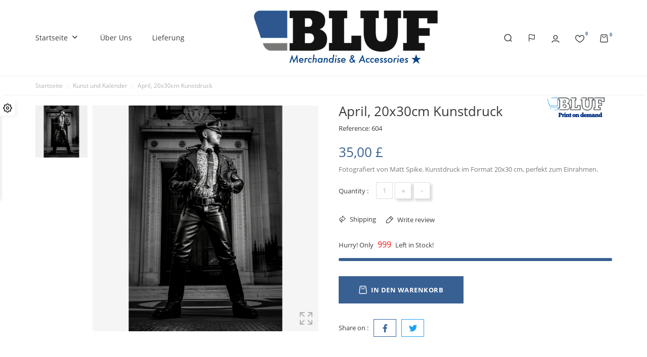

--- FILE ---
content_type: text/html; charset=utf-8
request_url: https://ukstore.bluf.com/de/matt-spike-2022/77-januar-40x60cm-poster.html
body_size: 16181
content:
<!doctype html>
    <html lang="de">

    <head>
        
        
    <meta charset="utf-8">


    <meta http-equiv="x-ua-compatible" content="ie=edge">



    <link rel="canonical" href="https://ukstore.bluf.com/de/matt-spike-2022/77-januar-40x60cm-poster.html">

<title>April, 20x30cm Kunstdruck</title>
<meta name="description" content="Fotografiert von Matt Spike. Kunstdruck im Format 20x30 cm, perfekt zum Einrahmen.">
<meta name="keywords" content="">
<link rel="canonical" href="https://ukstore.bluf.com/de/matt-spike-2022/77-januar-40x60cm-poster.html">


<link rel="alternate" href="https://ukstore.bluf.com/gb/matt-spike-2022/77-january-40x60cm-poster.html" hreflang="en-gb">
<link rel="alternate" href="https://ukstore.bluf.com/et/matt-spike-2022/77-jaanuar-40x60cm-plakat.html" hreflang="et">
<link rel="alternate" href="https://ukstore.bluf.com/de/matt-spike-2022/77-januar-40x60cm-poster.html" hreflang="de-de">
<link rel="alternate" href="https://ukstore.bluf.com/es/matt-spike-2022/77-enero-cartel-de-40x60cm.html" hreflang="es-es">
<link rel="alternate" href="https://ukstore.bluf.com/fr/matt-spike-2022/77-janvier-affiche-40x60cm.html" hreflang="fr-fr">
<link rel="alternate" href="https://ukstore.bluf.com/it/matt-spike-2022/77-gennaio-poster-40x60cm.html" hreflang="it-it">




<meta name="viewport" content="width=device-width, initial-scale=1">



<link rel="icon" type="image/vnd.microsoft.icon" href="https://ukstore.bluf.com/img/favicon.ico?1684746268">
<link rel="shortcut icon" type="image/x-icon" href="https://ukstore.bluf.com/img/favicon.ico?1684746268">



    <link rel="stylesheet" href="https://ukstore.bluf.com/themes/UrbanVibe/assets/cache/theme-cdaede33.css" type="text/css" media="all">
<link rel="stylesheet" href="/modules/bontheme/views/css/swiper-bundle.min.css" type="text/css">



<script src="/modules/bontheme/views/js/swiper-bundle.min.js"></script>


<script type="text/javascript">
              var bon_attribute_url = "\/modules\/bonattribute\/controllers\/front\/ajax.php";
              var bon_compare_url = "\/modules\/boncompare\/controllers\/front\/ajax.php";
              var bon_search_url = "\/modules\/bonsearch\/\/controllers\/ajax.php";
              var bon_type_attr = "drop_down_list";
              var bon_wishlist_url = "\/modules\/bonwishlist\/controllers\/front\/ajax.php";
              var front_url = "https:\/\/ukstore.bluf.com\/de\/module\/blockproduct\/wkallowproduct";
              var https = "https:\/\/";
              var prestashop = {"cart":{"products":[],"totals":{"total":{"type":"total","label":"Gesamt","amount":0,"value":"0,00\u00a0\u00a3"},"total_including_tax":{"type":"total","label":"Gesamt (inkl. MwSt.)","amount":0,"value":"0,00\u00a0\u00a3"},"total_excluding_tax":{"type":"total","label":"Gesamtpreis o. MwSt.","amount":0,"value":"0,00\u00a0\u00a3"}},"subtotals":{"products":{"type":"products","label":"Zwischensumme","amount":0,"value":"0,00\u00a0\u00a3"},"discounts":null,"shipping":{"type":"shipping","label":"Versand","amount":0,"value":""},"tax":{"type":"tax","label":"enthaltene MwSt.","amount":0,"value":"0,00\u00a0\u00a3"}},"products_count":0,"summary_string":"0 Artikel","vouchers":{"allowed":1,"added":[]},"discounts":[],"minimalPurchase":0,"minimalPurchaseRequired":""},"currency":{"id":2,"name":"Britisches Pfund","iso_code":"GBP","iso_code_num":"826","sign":"\u00a3"},"customer":{"lastname":null,"firstname":null,"email":null,"birthday":null,"newsletter":null,"newsletter_date_add":null,"optin":null,"website":null,"company":null,"siret":null,"ape":null,"is_logged":false,"gender":{"type":null,"name":null},"addresses":[]},"language":{"name":"Deutsch (German)","iso_code":"de","locale":"de-DE","language_code":"de-de","is_rtl":"0","date_format_lite":"d.m.Y","date_format_full":"d.m.Y H:i:s","id":3},"page":{"title":"","canonical":"https:\/\/ukstore.bluf.com\/de\/matt-spike-2022\/77-januar-40x60cm-poster.html","meta":{"title":"April, 20x30cm Kunstdruck","description":"Fotografiert von Matt Spike. Kunstdruck im Format 20x30 cm, perfekt zum Einrahmen.","keywords":"","robots":"index"},"page_name":"product","body_classes":{"lang-de":true,"lang-rtl":false,"country-US":true,"currency-GBP":true,"layout-full-width":true,"page-product":true,"tax-display-disabled":true,"product-id-77":true,"product-April, 20x30cm Kunstdruck":true,"product-id-category-51":true,"product-id-manufacturer-6":true,"product-id-supplier-0":true,"product-available-for-order":true},"admin_notifications":[]},"shop":{"name":"BLUF UK Store","logo":"https:\/\/ukstore.bluf.com\/img\/logo-16631638202.jpg","stores_icon":"https:\/\/ukstore.bluf.com\/img\/logo_stores.png","favicon":"https:\/\/ukstore.bluf.com\/img\/favicon.ico"},"urls":{"base_url":"https:\/\/ukstore.bluf.com\/","current_url":"https:\/\/ukstore.bluf.com\/de\/matt-spike-2022\/77-januar-40x60cm-poster.html","shop_domain_url":"https:\/\/ukstore.bluf.com","img_ps_url":"https:\/\/ukstore.bluf.com\/img\/","img_cat_url":"https:\/\/ukstore.bluf.com\/img\/c\/","img_lang_url":"https:\/\/ukstore.bluf.com\/img\/l\/","img_prod_url":"https:\/\/ukstore.bluf.com\/img\/p\/","img_manu_url":"https:\/\/ukstore.bluf.com\/img\/m\/","img_sup_url":"https:\/\/ukstore.bluf.com\/img\/su\/","img_ship_url":"https:\/\/ukstore.bluf.com\/img\/s\/","img_store_url":"https:\/\/ukstore.bluf.com\/img\/st\/","img_col_url":"https:\/\/ukstore.bluf.com\/img\/co\/","img_url":"https:\/\/ukstore.bluf.com\/themes\/UrbanVibe\/assets\/img\/","css_url":"https:\/\/ukstore.bluf.com\/themes\/UrbanVibe\/assets\/css\/","js_url":"https:\/\/ukstore.bluf.com\/themes\/UrbanVibe\/assets\/js\/","pic_url":"https:\/\/ukstore.bluf.com\/upload\/","pages":{"address":"https:\/\/ukstore.bluf.com\/de\/adresse","addresses":"https:\/\/ukstore.bluf.com\/de\/adressen","authentication":"https:\/\/ukstore.bluf.com\/de\/anmeldung","cart":"https:\/\/ukstore.bluf.com\/de\/warenkorb","category":"https:\/\/ukstore.bluf.com\/de\/index.php?controller=category","cms":"https:\/\/ukstore.bluf.com\/de\/index.php?controller=cms","contact":"https:\/\/ukstore.bluf.com\/de\/kontakt","discount":"https:\/\/ukstore.bluf.com\/de\/Rabatt","guest_tracking":"https:\/\/ukstore.bluf.com\/de\/auftragsverfolgung-gast","history":"https:\/\/ukstore.bluf.com\/de\/bestellungsverlauf","identity":"https:\/\/ukstore.bluf.com\/de\/profil","index":"https:\/\/ukstore.bluf.com\/de\/","my_account":"https:\/\/ukstore.bluf.com\/de\/mein-Konto","order_confirmation":"https:\/\/ukstore.bluf.com\/de\/bestellbestatigung","order_detail":"https:\/\/ukstore.bluf.com\/de\/index.php?controller=order-detail","order_follow":"https:\/\/ukstore.bluf.com\/de\/bestellverfolgung","order":"https:\/\/ukstore.bluf.com\/de\/Bestellung","order_return":"https:\/\/ukstore.bluf.com\/de\/index.php?controller=order-return","order_slip":"https:\/\/ukstore.bluf.com\/de\/bestellschein","pagenotfound":"https:\/\/ukstore.bluf.com\/de\/seite-nicht-gefunden","password":"https:\/\/ukstore.bluf.com\/de\/passwort-zuruecksetzen","pdf_invoice":"https:\/\/ukstore.bluf.com\/de\/index.php?controller=pdf-invoice","pdf_order_return":"https:\/\/ukstore.bluf.com\/de\/index.php?controller=pdf-order-return","pdf_order_slip":"https:\/\/ukstore.bluf.com\/de\/index.php?controller=pdf-order-slip","prices_drop":"https:\/\/ukstore.bluf.com\/de\/angebote","product":"https:\/\/ukstore.bluf.com\/de\/index.php?controller=product","search":"https:\/\/ukstore.bluf.com\/de\/suche","sitemap":"https:\/\/ukstore.bluf.com\/de\/Sitemap","stores":"https:\/\/ukstore.bluf.com\/de\/shops","supplier":"https:\/\/ukstore.bluf.com\/de\/lieferant","register":"https:\/\/ukstore.bluf.com\/de\/anmeldung?create_account=1","order_login":"https:\/\/ukstore.bluf.com\/de\/Bestellung?login=1"},"alternative_langs":{"en-gb":"https:\/\/ukstore.bluf.com\/gb\/matt-spike-2022\/77-january-40x60cm-poster.html","et":"https:\/\/ukstore.bluf.com\/et\/matt-spike-2022\/77-jaanuar-40x60cm-plakat.html","de-de":"https:\/\/ukstore.bluf.com\/de\/matt-spike-2022\/77-januar-40x60cm-poster.html","es-es":"https:\/\/ukstore.bluf.com\/es\/matt-spike-2022\/77-enero-cartel-de-40x60cm.html","fr-fr":"https:\/\/ukstore.bluf.com\/fr\/matt-spike-2022\/77-janvier-affiche-40x60cm.html","it-it":"https:\/\/ukstore.bluf.com\/it\/matt-spike-2022\/77-gennaio-poster-40x60cm.html"},"theme_assets":"\/themes\/UrbanVibe\/assets\/","actions":{"logout":"https:\/\/ukstore.bluf.com\/de\/?mylogout="},"no_picture_image":{"bySize":{"small_default":{"url":"https:\/\/ukstore.bluf.com\/img\/p\/de-default-small_default.jpg","width":100,"height":100},"cart_default":{"url":"https:\/\/ukstore.bluf.com\/img\/p\/de-default-cart_default.jpg","width":130,"height":130},"home_default":{"url":"https:\/\/ukstore.bluf.com\/img\/p\/de-default-home_default.jpg","width":450,"height":450},"medium_default":{"url":"https:\/\/ukstore.bluf.com\/img\/p\/de-default-medium_default.jpg","width":452,"height":452},"large_default":{"url":"https:\/\/ukstore.bluf.com\/img\/p\/de-default-large_default.jpg","width":800,"height":800}},"small":{"url":"https:\/\/ukstore.bluf.com\/img\/p\/de-default-small_default.jpg","width":100,"height":100},"medium":{"url":"https:\/\/ukstore.bluf.com\/img\/p\/de-default-home_default.jpg","width":450,"height":450},"large":{"url":"https:\/\/ukstore.bluf.com\/img\/p\/de-default-large_default.jpg","width":800,"height":800},"legend":""}},"configuration":{"display_taxes_label":false,"display_prices_tax_incl":true,"is_catalog":false,"show_prices":true,"opt_in":{"partner":false},"quantity_discount":{"type":"discount","label":"Rabatt auf St\u00fcckzahl"},"voucher_enabled":1,"return_enabled":0},"field_required":[],"breadcrumb":{"links":[{"title":"Startseite","url":"https:\/\/ukstore.bluf.com\/de\/"},{"title":"Kunst und Kalender","url":"https:\/\/ukstore.bluf.com\/de\/15-kunst-und-kalender"},{"title":"April, 20x30cm Kunstdruck","url":"https:\/\/ukstore.bluf.com\/de\/matt-spike-2022\/77-januar-40x60cm-poster.html"}],"count":3},"link":{"protocol_link":"https:\/\/","protocol_content":"https:\/\/"},"time":1768884188,"static_token":"e7dccb51c86726be4a23e607cff2dafd","token":"b40982fdf550ac0d7a1feb0709e25334","debug":false};
              var psemailsubscription_subscription = "https:\/\/ukstore.bluf.com\/de\/module\/ps_emailsubscription\/subscription";
              var secure_token = "f0647e9511c40844c8627b50df576f64";
              var static_token_bon_attribute = "e7dccb51c86726be4a23e607cff2dafd";
              var static_token_bon_compare = "e7dccb51c86726be4a23e607cff2dafd";
              var static_token_bon_search = "e7dccb51c86726be4a23e607cff2dafd";
              var static_token_bon_wishlist = "e7dccb51c86726be4a23e607cff2dafd";
              var test0 = "eras";
              var test1 = "slider";
              var test2 = "slider";
              var test3 = "embroidery24";
              var theme_fonts = "OpenSans";
              var theme_sticky_cart = "1";
              var theme_sticky_footer = "1";
              var theme_sticky_header = "1";
       </script>



<style></style>
<script>
            var BON_COLLECTION_MAINE_ROUTE = false;
            var BON_NUMBER_COLLECTION = false;
            var BON_COLLECTION_LIMIT = false;
            var BON_COLLECTION_DISPLAY_CAROUSEL = false;
            var BON_COLLECTION_DISPLAY_ITEM_NB = false;
            var BON_COLLECTION_CAROUSEL_NB = false;
            var BON_COLLECTION_CAROUSEL_LOOP = false;
            var BON_COLLECTION_CAROUSEL_NAV = false;
            var BON_COLLECTION_CAROUSEL_DOTS = false;
            var BON_ADD_SHAREBUTTONS = false;
    </script><script type="text/javascript">
            var BON_SLICK_CAROUSEL_LOOP = 1;
            var BON_SLICK_CAROUSEL_NAV = 1;
            var BON_SLICK_CAROUSEL_DOTS = 1;
            var BON_SLICK_CAROUSEL_DRAG = 1;
            var BON_SLICK_CAROUSEL_AUTOPLAY = 1;
            var BON_SLICK_CAROUSEL_TIME = 5000;
    </script>


        
    <meta property="og:type" content="product">
    <meta property="og:url" content="https://ukstore.bluf.com/de/matt-spike-2022/77-januar-40x60cm-poster.html">
    <meta property="og:title" content="April, 20x30cm Kunstdruck">
    <meta property="og:site_name" content="BLUF UK Store">
    <meta property="og:description" content="Fotografiert von Matt Spike. Kunstdruck im Format 20x30 cm, perfekt zum Einrahmen.">
    <meta property="og:image" content="https://ukstore.bluf.com/415-large_default/januar-40x60cm-poster.jpg">
    <meta property="product:pretax_price:amount" content="35">
    <meta property="product:pretax_price:currency" content="GBP">
    <meta property="product:price:amount" content="35">
    <meta property="product:price:currency" content="GBP">
    
    </head>

    <body id="product" class="lang-de country-us currency-gbp layout-full-width page-product tax-display-disabled product-id-77 product-april-20x30cm-kunstdruck product-id-category-51 product-id-manufacturer-6 product-id-supplier-0 product-available-for-order">

        
        
        

        <main>
            
                        
            
                <nav class="navigation d-none d-lg-block active" id="navigation">
                    <div class="bon-link-overlay-wrapper">
                        <div class="bon-link-overlay"></div>
                    </div>
                    <div class="d-none d-lg-flex">
                        <div class="navigation-nav1">
                            
                        </div>
                        <div class="navigation-nav2">
                            
                        </div>
                    </div>
                </nav>
            
            <header id="header">
                
                
    <div class="header-banner">
        <div class="container header-contact-info">
            <div class="d-block d-lg-none" id="_mobile_logo">
                <h1>
                    <a href="https://ukstore.bluf.com/">
                        <img class="logo" src=" https://ukstore.bluf.com/img/logo-16631638202.jpg" alt="BLUF UK Store">
                    </a>
                </h1>
            </div>
            <div class="header-contact left-block">
                
            </div>
            <ul class="header-contact right-block">
                <li></li>
            </ul>
        </div>
    </div>


    <div class="header-top revealOnScroll animated fadeInUp" data-animation="fadeInUp">
        <div class="container">
            <div class="row">
                <div class="col-12 position-static">
                    <div class="d-lg-none" id="menu-icon">
                        <i class="bonicon-lines7"></i>
                    </div>
                    <div class="bon-nav-bar">
                                
    <div class="menu js-top-menu position-static d-none d-lg-block" id="_desktop_top_menu">
        
        <ul class="top-menu" id="top-menu"  data-depth="0">
                <li class="category" id="category-2">
                        <a class="dropdown-item" href="https://ukstore.bluf.com/de/" data-depth="0" >
                                                
                Startseite
            </a>
                                                <span class="d-lg-none">
                <span data-target="#top_sub_menu_84207" data-toggle="collapse" class="navbar-toggler collapse-icons collapsed">
                    <i class="mercury-icon-angle-bottom add"></i>
                    <i class="mercury-icon-angle-up remove"></i>
                </span>
            </span>
                                    <div  class="popover sub-menu js-sub-menu collapse"  id="top_sub_menu_84207">
                
        <ul class="top-menu"  data-depth="1">
                <li class="category" id="category-6">
                        <a class="dropdown-item dropdown-submenu" href="https://ukstore.bluf.com/de/6-accessories" data-depth="1" >
                                                
                Zubehör
            </a>
                                                <span class="d-lg-none">
                <span data-target="#top_sub_menu_97111" data-toggle="collapse" class="navbar-toggler collapse-icons collapsed">
                    <i class="mercury-icon-angle-bottom add"></i>
                    <i class="mercury-icon-angle-up remove"></i>
                </span>
            </span>
                                    <div  class="collapse  "  id="top_sub_menu_97111">
                
        <ul class="top-menu"  data-depth="2">
                <li class="category" id="category-44">
                        <a class="dropdown-item" href="https://ukstore.bluf.com/de/44-badges-cloth" data-depth="2" >
                                                
                Badges - cloth
            </a>
                                </li>
                <li class="category" id="category-46">
                        <a class="dropdown-item" href="https://ukstore.bluf.com/de/46-tie-clips-and-keyrings" data-depth="2" >
                                                
                Tie clips and keyrings
            </a>
                                </li>
            </ul>
            
            </div>
                    </li>
                <li class="category" id="category-12">
                        <a class="dropdown-item dropdown-submenu" href="https://ukstore.bluf.com/de/12-kleidung-bestickt" data-depth="1" >
                                                                <span class="label-menu-new">New</span>
                
                Kleidung - bestickt
            </a>
                                                <span class="d-lg-none">
                <span data-target="#top_sub_menu_24321" data-toggle="collapse" class="navbar-toggler collapse-icons collapsed">
                    <i class="mercury-icon-angle-bottom add"></i>
                    <i class="mercury-icon-angle-up remove"></i>
                </span>
            </span>
                                    <div  class="collapse  "  id="top_sub_menu_24321">
                
        <ul class="top-menu"  data-depth="2">
                <li class="category" id="category-48">
                        <a class="dropdown-item" href="https://ukstore.bluf.com/de/48-hoodies-and-jackets" data-depth="2" >
                                                
                Hoodies and jackets
            </a>
                                </li>
                <li class="category" id="category-61">
                        <a class="dropdown-item" href="https://ukstore.bluf.com/de/61-custom-embroidery" data-depth="2" >
                                                
                Custom embroidery
            </a>
                                </li>
                <li class="category" id="category-49">
                        <a class="dropdown-item" href="https://ukstore.bluf.com/de/49-sportswear" data-depth="2" >
                                                
                Sportswear
            </a>
                                </li>
                <li class="category" id="category-50">
                        <a class="dropdown-item" href="https://ukstore.bluf.com/de/50-shirts" data-depth="2" >
                                                
                Shirts
            </a>
                                </li>
            </ul>
            
            </div>
                    </li>
                <li class="category" id="category-17">
                        <a class="dropdown-item dropdown-submenu" href="https://ukstore.bluf.com/de/17-kleidung-bedruckt" data-depth="1" >
                                                
                Kleidung - Bedruckt
            </a>
                                                <span class="d-lg-none">
                <span data-target="#top_sub_menu_87060" data-toggle="collapse" class="navbar-toggler collapse-icons collapsed">
                    <i class="mercury-icon-angle-bottom add"></i>
                    <i class="mercury-icon-angle-up remove"></i>
                </span>
            </span>
                                    <div  class="collapse  "  id="top_sub_menu_87060">
                
        <ul class="top-menu"  data-depth="2">
                <li class="category" id="category-47">
                        <a class="dropdown-item" href="https://ukstore.bluf.com/de/47-hankies" data-depth="2" >
                                                
                Hankies
            </a>
                                </li>
            </ul>
            
            </div>
                    </li>
                <li class="category" id="category-21">
                        <a class="dropdown-item dropdown-submenu" href="https://ukstore.bluf.com/de/21-epaulettenschieber" data-depth="1" >
                                                
                Epaulettenschieber
            </a>
                                </li>
                <li class="category" id="category-18">
                        <a class="dropdown-item dropdown-submenu" href="https://ukstore.bluf.com/de/18-schuhe" data-depth="1" >
                                                
                Schuhe
            </a>
                                </li>
                <li class="category" id="category-13">
                        <a class="dropdown-item dropdown-submenu" href="https://ukstore.bluf.com/de/13-andere" data-depth="1" >
                                                
                Andere
            </a>
                                                <span class="d-lg-none">
                <span data-target="#top_sub_menu_67362" data-toggle="collapse" class="navbar-toggler collapse-icons collapsed">
                    <i class="mercury-icon-angle-bottom add"></i>
                    <i class="mercury-icon-angle-up remove"></i>
                </span>
            </span>
                                    <div  class="collapse  "  id="top_sub_menu_67362">
                
        <ul class="top-menu"  data-depth="2">
                <li class="category" id="category-53">
                        <a class="dropdown-item" href="https://ukstore.bluf.com/de/53-flaggen" data-depth="2" >
                                                
                Flaggen
            </a>
                                </li>
                <li class="category" id="category-91">
                        <a class="dropdown-item" href="https://ukstore.bluf.com/de/91-mugs-and-drinkware" data-depth="2" >
                                                
                Mugs and drinkware
            </a>
                                </li>
            </ul>
            
            </div>
                    </li>
                <li class="category" id="category-14">
                        <a class="dropdown-item dropdown-submenu" href="https://ukstore.bluf.com/de/14-bluf-staedte" data-depth="1" >
                                                
                BLUF Städte
            </a>
                                </li>
                <li class="category" id="category-19">
                        <a class="dropdown-item dropdown-submenu" href="https://ukstore.bluf.com/de/19-lederstolz" data-depth="1" >
                                                
                Lederstolz
            </a>
                                </li>
                <li class="category" id="category-15">
                        <a class="dropdown-item dropdown-submenu" href="https://ukstore.bluf.com/de/15-kunst-und-kalender" data-depth="1" >
                                                
                Kunst und Kalender
            </a>
                                                <span class="d-lg-none">
                <span data-target="#top_sub_menu_94349" data-toggle="collapse" class="navbar-toggler collapse-icons collapsed">
                    <i class="mercury-icon-angle-bottom add"></i>
                    <i class="mercury-icon-angle-up remove"></i>
                </span>
            </span>
                                    <div  class="collapse  "  id="top_sub_menu_94349">
                
        <ul class="top-menu"  data-depth="2">
                <li class="category" id="category-57">
                        <a class="dropdown-item" href="https://ukstore.bluf.com/de/57-cards" data-depth="2" >
                                                
                Cards
            </a>
                                </li>
            </ul>
            
            </div>
                    </li>
                <li class="category" id="category-28">
                        <a class="dropdown-item dropdown-submenu" href="https://ukstore.bluf.com/de/28-bluf25" data-depth="1" >
                                                
                BLUF25
            </a>
                                </li>
                <li class="category" id="category-32">
                        <a class="dropdown-item dropdown-submenu" href="https://ukstore.bluf.com/de/32-neu" data-depth="1" >
                                                
                Neu
            </a>
                                </li>
            </ul>
     <section id="bonbannersmenu">
    <ul class="bonbannersmenu-wrapper">
                <li class="bonbannersmanu-item ">
            <a href="27-tie-clips-and-keyrings" > <img class="img-responsive" src="/modules/bonbannermenu/views/img/8f40e084117098e09d3b525123d97c2c74b69e4a_TieClip.png" alt="Tie Clips" />
                <div class="banner-inner">
                                    </div>
            </a>
        </li>
                <li class="bonbannersmanu-item ">
            <a href="22-showcase" > <img class="img-responsive" src="/modules/bonbannermenu/views/img/79f704ba8208f8fbf8d68a76a260dd57f8df9319_Showcase.png" alt="Showcase" />
                <div class="banner-inner">
                                    </div>
            </a>
        </li>
            </ul>
</section>
        
            </div>
                    </li>
                <li class="cms-page" id="cms-page-4">
                        <a class="dropdown-item" href="https://ukstore.bluf.com/de/content/4-ueber-uns" data-depth="0" >
                                                
                Über uns
            </a>
                                </li>
                <li class="cms-page" id="cms-page-1">
                        <a class="dropdown-item" href="https://ukstore.bluf.com/de/content/1-lieferung" data-depth="0" >
                                                
                Lieferung
            </a>
                                </li>
            </ul>
            
        <div class="clearfix"></div>
    </div>
                    </div>
                    <div class="d-none d-lg-block" id="_desktop_logo">
                        <h1>
                            <a href="https://ukstore.bluf.com/">
                                <img class="logo" src=" https://ukstore.bluf.com/img/logo-16631638202.jpg" alt="BLUF UK Store">
                            </a>
                        </h1>
                    </div>
                    <div class="bon-nav-bar right">
                        <div class="bon-search-icon">
                            <svg width="16" height="16" viewBox="0 0 16 16" fill="none" xmlns="http://www.w3.org/2000/svg">
                                <path d="M15.2824 14.2174L13.1599 12.1024C14.3106 10.6809 14.8719 8.87212 14.7281 7.04894C14.5844 5.22577 13.7465 3.52727 12.3873 2.30368C11.0281 1.08009 9.25116 0.424708 7.42296 0.472674C5.59475 0.520639 3.85465 1.2683 2.56148 2.56148C1.2683 3.85465 0.520639 5.59475 0.472674 7.42296C0.424708 9.25116 1.08009 11.0281 2.30368 12.3873C3.52727 13.7465 5.22577 14.5844 7.04894 14.7281C8.87212 14.8719 10.6809 14.3106 12.1024 13.1599L14.2174 15.2824C14.2872 15.3527 14.3701 15.4085 14.4615 15.4466C14.5529 15.4847 14.6509 15.5043 14.7499 15.5043C14.849 15.5043 14.947 15.4847 15.0384 15.4466C15.1298 15.4085 15.2127 15.3527 15.2824 15.2824C15.3527 15.2127 15.4085 15.1298 15.4466 15.0384C15.4847 14.947 15.5043 14.849 15.5043 14.7499C15.5043 14.6509 15.4847 14.5529 15.4466 14.4615C15.4085 14.3701 15.3527 14.2872 15.2824 14.2174ZM1.99995 7.62495C1.99995 6.51243 2.32985 5.42489 2.94793 4.49986C3.56601 3.57484 4.44452 2.85387 5.47235 2.42812C6.50019 2.00238 7.63119 1.89099 8.72233 2.10803C9.81347 2.32507 10.8158 2.8608 11.6024 3.64747C12.3891 4.43414 12.9248 5.43642 13.1419 6.52756C13.3589 7.61871 13.2475 8.74971 12.8218 9.77754C12.396 10.8054 11.6751 11.6839 10.75 12.302C9.825 12.92 8.73747 13.2499 7.62495 13.2499C6.1331 13.2499 4.70236 12.6573 3.64747 11.6024C2.59258 10.5475 1.99995 9.11679 1.99995 7.62495Z" fill="#3A3A3A"/>
                            </svg>
                                                    </div>
                            <div id="_desktop_currency_selector">
        <div class="currency-selector">
                        <ul class="d-none d-lg-block">
                                <li  class="current" >
                    <a title="Britisches Pfund" rel="nofollow" href="https://ukstore.bluf.com/de/matt-spike-2022/77-januar-40x60cm-poster.html?SubmitCurrency=1&amp;id_currency=2">GBP £</a>
                </li>
                                <li >
                    <a title="US-Dollar" rel="nofollow" href="https://ukstore.bluf.com/de/matt-spike-2022/77-januar-40x60cm-poster.html?SubmitCurrency=1&amp;id_currency=3">USD $</a>
                </li>
                            </ul>
            <select class="link d-lg-none">
                                <option value="https://ukstore.bluf.com/de/matt-spike-2022/77-januar-40x60cm-poster.html?SubmitCurrency=1&amp;id_currency=2"  selected="selected" >GBP £</option>
                                <option value="https://ukstore.bluf.com/de/matt-spike-2022/77-januar-40x60cm-poster.html?SubmitCurrency=1&amp;id_currency=3" >USD $</option>
                            </select>
        </div>
    </div>
<div id="_desktop_search_widget" class="bonsearch"
    data-search-controller-url="https://ukstore.bluf.com/de/suche">
    <div class="bonsearch_box bon_drop_down" style="opacity: 0;">
        <form method="get" action="https://ukstore.bluf.com/de/suche" id="searchbox">
            <div class="search-form-inner">
                <input type="hidden" name="controller" value="search" />
                <input type="text" id="input_search" name="search_query" class="ui-autocomplete-input"
                    autocomplete="off" placeholder="Search" />
                <button class="bonsearch_btn btn-unstyle" type="submit">
                    <svg width="16" height="16" viewBox="0 0 16 16" fill="none" xmlns="http://www.w3.org/2000/svg">
                        <path d="M15.2824 14.2174L13.1599 12.1024C14.3106 10.6809 14.8719 8.87212 14.7281 7.04894C14.5844 5.22577 13.7465 3.52727 12.3873 2.30368C11.0281 1.08009 9.25116 0.424708 7.42296 0.472674C5.59475 0.520639 3.85465 1.2683 2.56148 2.56148C1.2683 3.85465 0.520639 5.59475 0.472674 7.42296C0.424708 9.25116 1.08009 11.0281 2.30368 12.3873C3.52727 13.7465 5.22577 14.5844 7.04894 14.7281C8.87212 14.8719 10.6809 14.3106 12.1024 13.1599L14.2174 15.2824C14.2872 15.3527 14.3701 15.4085 14.4615 15.4466C14.5529 15.4847 14.6509 15.5043 14.7499 15.5043C14.849 15.5043 14.947 15.4847 15.0384 15.4466C15.1298 15.4085 15.2127 15.3527 15.2824 15.2824C15.3527 15.2127 15.4085 15.1298 15.4466 15.0384C15.4847 14.947 15.5043 14.849 15.5043 14.7499C15.5043 14.6509 15.4847 14.5529 15.4466 14.4615C15.4085 14.3701 15.3527 14.2872 15.2824 14.2174ZM1.99995 7.62495C1.99995 6.51243 2.32985 5.42489 2.94793 4.49986C3.56601 3.57484 4.44452 2.85387 5.47235 2.42812C6.50019 2.00238 7.63119 1.89099 8.72233 2.10803C9.81347 2.32507 10.8158 2.8608 11.6024 3.64747C12.3891 4.43414 12.9248 5.43642 13.1419 6.52756C13.3589 7.61871 13.2475 8.74971 12.8218 9.77754C12.396 10.8054 11.6751 11.6839 10.75 12.302C9.825 12.92 8.73747 13.2499 7.62495 13.2499C6.1331 13.2499 4.70236 12.6573 3.64747 11.6024C2.59258 10.5475 1.99995 9.11679 1.99995 7.62495Z" fill="#3A3A3A"/>
                    </svg>
                </button>
            </div>
            <div id="search_popup"></div>
        </form>
    </div>

</div>
<div id="_desktop_setting-header">
    <svg xmlns="http://www.w3.org/2000/svg" width="16" height="16" viewBox="0 0 24 24" fill="none" stroke="currentColor" stroke-width="2" stroke-linecap="round" stroke-linejoin="round" class="feather feather-flag">
        <path d="M4 15s1-1 4-1 5 2 8 2 4-1 4-1V3s-1 1-4 1-5-2-8-2-4 1-4 1z"></path><line x1="4" y1="22" x2="4" y2="15"></line>
    </svg>
    <div class="setting-header-inner"></div>
</div>
    <div id="_desktop_user_info">
        <div class="user-info">
                            <a class="bon-tooltip" href="https://ukstore.bluf.com/de/mein-Konto" rel="nofollow">
                    <svg width="16" height="16" viewBox="0 0 16 16" fill="none" xmlns="http://www.w3.org/2000/svg">
                        <path fill-rule="evenodd" clip-rule="evenodd" d="M8 2C6.34314 2 5 3.34314 5 5C5 6.65683 6.34314 8 8 8C9.65683 8 11 6.65683 11 5C11 3.34314 9.65683 2 8 2ZM3.5 5C3.5 2.51472 5.51472 0.5 8 0.5C10.4853 0.5 12.5 2.51472 12.5 5C12.5 7.48527 10.4853 9.5 8 9.5C5.51472 9.5 3.5 7.48527 3.5 5Z" fill="#3A3A3A"/>
                        <path fill-rule="evenodd" clip-rule="evenodd" d="M3.62106 13.0739C2.76412 13.442 2.26559 14.0112 1.96633 14.9728C1.84325 15.3684 1.42286 15.5892 1.02735 15.4661C0.631843 15.343 0.410998 14.9226 0.534073 14.5272C0.952768 13.1817 1.73674 12.2508 3.02905 11.6957C4.25341 11.1698 5.89348 11 8.00018 11C10.1069 11 11.747 11.1698 12.9713 11.6957C14.2637 12.2508 15.0476 13.1817 15.4664 14.5272C15.5894 14.9226 15.3686 15.343 14.9731 15.4661C14.5775 15.5892 14.1572 15.3684 14.0341 14.9728C13.7348 14.0112 13.2363 13.442 12.3794 13.0739C11.4545 12.6766 10.0785 12.5 8.00018 12.5C5.9219 12.5 4.54595 12.6766 3.62106 13.0739Z" fill="#3A3A3A"/>
                    </svg>

                        <div class="bon-login-popup">
                <div class="bon-login-popup-button">
                                            <a class="bon-login btn btn-primary" href="https://ukstore.bluf.com/de/mein-Konto" rel="nofollow">Anmelden
                        </a>
                        <a class="bon-login btn btn-primary" href="https://ukstore.bluf.com/de/anmeldung?create_account=1" rel="nofollow">Create
                            account
                        </a>
                        
                                    </div>

            </div>
        </div>
    </div><div id="bonwishlist">
    <div class="block-wishlist">
        <a class="wishlist-tooltip" href="#">
            <svg width="18" height="16" viewBox="0 0 18 16" fill="none" xmlns="http://www.w3.org/2000/svg">
                <path d="M13.1484 0.378906C11.6511 0.378906 10.3385 1.04656 9.35258 2.30972C9.2211 2.47819 9.10389 2.64673 9 2.80996C8.89611 2.6467 8.7789 2.47819 8.64742 2.30972C7.66146 1.04656 6.34887 0.378906 4.85156 0.378906C2.02303 0.378906 0 2.74728 0 5.5892C0 8.8388 2.66333 11.9014 8.63568 15.5194C8.74765 15.5873 8.87382 15.6212 9 15.6212C9.12618 15.6212 9.25235 15.5873 9.36432 15.5195C15.3367 11.9014 18 8.83884 18 5.58924C18 2.74879 15.9786 0.378906 13.1484 0.378906ZM14.736 9.63551C13.4926 11.0228 11.6137 12.4837 9 14.0941C6.38631 12.4837 4.50738 11.0228 3.26401 9.63555C2.01393 8.24069 1.40625 6.91713 1.40625 5.58924C1.40625 3.543 2.78909 1.78516 4.85156 1.78516C5.90189 1.78516 6.79746 2.24184 7.51342 3.14254C8.0859 3.86286 8.32711 4.60666 8.3288 4.61197C8.42038 4.9057 8.69235 5.10577 9.00004 5.10577C9.30772 5.10577 9.57969 4.90573 9.67127 4.61197C9.67349 4.60486 9.90745 3.88427 10.4611 3.17495C11.181 2.25273 12.0851 1.78512 13.1484 1.78512C15.2131 1.78512 16.5938 3.54466 16.5938 5.5892C16.5938 6.91709 15.9861 8.24065 14.736 9.63551Z" fill="#3A3A3A"/>
            </svg>
            <span id="wishlist-count" class="wishlist-count"> </span>
        </a>
        <div id="wishlist-popup">
        </div>
    </div>
</div><div id="_desktop_cart">
    <div class="blockcart cart-preview inactive" data-refresh-url="//ukstore.bluf.com/de/module/ps_shoppingcart/ajax">
        <div class="header">
            <div class="no-items alert alert-info">There are no more items in your cart</div>

            <a class="bon-tooltip" rel="nofollow" href="//ukstore.bluf.com/de/warenkorb?action=show">
                <svg width="16" height="18" viewBox="0 0 16 18" fill="none" xmlns="http://www.w3.org/2000/svg">
                    <path d="M13.5463 16.875C14.1538 16.875 14.7388 16.6163 15.1438 16.1606C15.5488 15.705 15.7401 15.0975 15.6669 14.4956L14.3451 3.015C14.2213 1.94063 13.3101 1.125 12.2244 1.125H3.77568C2.69005 1.125 1.7788 1.94063 1.65505 3.015L0.333177 14.4956C0.260052 15.0975 0.451302 15.705 0.856302 16.1606C1.2613 16.6163 1.8463 16.875 2.4538 16.875H13.5463ZM1.44693 14.625L2.77443 3.14438C2.83068 2.6325 3.2638 2.25 3.77568 2.25H12.2244C12.7363 2.25 13.1694 2.6325 13.2257 3.14438L14.5532 14.625C14.5869 14.9119 14.4969 15.1931 14.3001 15.4125C14.1088 15.6319 13.8388 15.75 13.5463 15.75H2.4538C2.1613 15.75 1.8913 15.6319 1.70005 15.4125C1.50318 15.1931 1.41318 14.9119 1.44693 14.625Z" fill="#3A3A3A" stroke="#3A3A3A" stroke-width="0.3"/>
                    <path d="M8 7.875C9.86109 7.875 11.375 6.36109 11.375 4.5V3.9375C11.375 3.62689 11.1231 3.375 10.8125 3.375C10.5019 3.375 10.25 3.62689 10.25 3.9375V4.5C10.25 5.74065 9.24065 6.75 8 6.75C6.75935 6.75 5.75 5.74065 5.75 4.5V3.9375C5.75 3.62689 5.49811 3.375 5.1875 3.375C4.87689 3.375 4.625 3.62689 4.625 3.9375V4.5C4.625 6.36109 6.13891 7.875 8 7.875Z" fill="#3A3A3A" stroke="#3A3A3A" stroke-width="0.1"/>
                </svg>
                <span class="cart-products-count">0</span>
            </a>
        </div>
    </div>
</div>
                    </div>
                </div>
            </div>
            <div id="mobile_top_menu_wrapper" class="d-block d-lg-none">
                <div class="js-top-menu mobile" id="_mobile_top_menu"></div>
                <div class="js-top-menu-bottom">
                    <div id="_mobile_currency_selector"></div>
                    <div id="_mobile_language_selector"></div>
                    <div id="_mobile_contact_link"></div>
                </div>
            </div>
        </div>
    </div>
    
                
            </header>

            
            
<aside id="notifications">
    <div class="container">
        
        
        
            </div>
</aside>
            

            <section id="wrapper">
                                
                
                
<nav data-depth="3" class="breadcrumb d-none d-lg-block revealOnScroll animated fadeInUp" data-animation="fadeInUp">
    <div class="breadcrumb-wrapper">
        <div class="container">
            <ol class="breadcrumbs" itemscope itemtype="http://schema.org/BreadcrumbList">
                
                                
                <li class="breadcrumb_item" itemprop="itemListElement" itemscope itemtype="http://schema.org/ListItem">
                    <a itemprop="item" href="https://ukstore.bluf.com/de/">
                        <span itemprop="name">Startseite</span>
                    </a>
                    <meta itemprop="position" content="1">
                </li>
                
                                
                <li class="breadcrumb_item" itemprop="itemListElement" itemscope itemtype="http://schema.org/ListItem">
                    <a itemprop="item" href="https://ukstore.bluf.com/de/15-kunst-und-kalender">
                        <span itemprop="name">Kunst und Kalender</span>
                    </a>
                    <meta itemprop="position" content="2">
                </li>
                
                                
                <li class="breadcrumb_item" itemprop="itemListElement" itemscope itemtype="http://schema.org/ListItem">
                    <a itemprop="item" href="https://ukstore.bluf.com/de/matt-spike-2022/77-januar-40x60cm-poster.html">
                        <span itemprop="name">April, 20x30cm Kunstdruck</span>
                    </a>
                    <meta itemprop="position" content="3">
                </li>
                
                                
            </ol>
            
        </div>
    </div>
</nav>                
                                <div class="container">
                                                                    

                        
    <div id="content-wrapper">
        
        
    <div class="revealOnScroll animated fadeInUp" data-animation="fadeInUp" id="main" itemscope itemtype="https://schema.org/Product">
        <meta itemprop="url" content="https://ukstore.bluf.com/de/matt-spike-2022/77-januar-40x60cm-poster.html">
        <meta itemprop="sku" content="77"/>
        <meta itemprop="mpn" content="604"/>
        <div class="row">
            <div class="col-md-6">
                
                    <section class="page-content" id="content">
                        
                            
                                <div class="images-container">
    
        <div class="product-cover">
            
                <ul class="product-flags">
                                    </ul>
            
                            <img class="js-qv-product-cover"
                    src="https://ukstore.bluf.com/415-large_default/januar-40x60cm-poster.jpg"
                    alt="" title="" style="width:100%;" itemprop="image">
                <div class="layer hidden-sm-down"></div>
                        <div class="bonwishlist-hook-wrapper" data-id-product="77">
                
            </div>
            <div class="boncompare-hook-wrapper" data-id-compare="77">
                
            </div>
        </div>
    
    
        <div class="js-qv-mask mask">
            <ul class="product-images js-qv-product-images">
                                    <li class="thumb-container" data-image-large-src="https://ukstore.bluf.com/415-large_default/januar-40x60cm-poster.jpg">
                        <img class="thumb js-thumb  selected "
                            data-image-medium-src="https://ukstore.bluf.com/415-large_default/januar-40x60cm-poster.jpg"
                            data-image-large-src="https://ukstore.bluf.com/415-large_default/januar-40x60cm-poster.jpg" src="https://ukstore.bluf.com/415-large_default/januar-40x60cm-poster.jpg"
                            alt="" title="" itemprop="image">
                    </li>
                            </ul>
        </div>
    
</div>
                            
                        
                    </section>
                
            </div>
            <div class="col-md-6 product-page-right">
                
                    
                        <h1 class="h1" itemprop="name">April, 20x30cm Kunstdruck</h1>
                    
                
                                    <div class="product-reference">
                        <label class="label">Reference: </label>
                        <span>604</span>
                    </div>
                                
                        <div class="product-prices">
        
            <div class="product-price h5 " itemprop="offers" itemscope itemtype="https://schema.org/Offer">
                <link itemprop="availability" href="https://schema.org/InStock" />
                <meta itemprop="priceCurrency" content="GBP">
                <meta itemprop="priceValidUntil" content="2029-12-31">
                <link itemprop="url" href="https://ukstore.bluf.com/de/matt-spike-2022/77-januar-40x60cm-poster.html"/>
        <div class="current-price">
            <span itemprop="price" content="35">35,00 £</span>
            
                        
                    </div>
        
                
    </div>
    
    
        
    
        
    
        
    
    



    <div class="tax-shipping-delivery-label">
        
        
                            </div>
</div>
                    
                
                
                    
                
                <div class="product-information">
                    
                        <div id="product-description-short-77" itemprop="description"><p>Fotografiert von Matt Spike. Kunstdruck im Format 20x30 cm, perfekt zum Einrahmen.</p>
                        </div>
                    
                                        <div class="product-actions">
                        
                            <form action="https://ukstore.bluf.com/de/warenkorb" method="post" id="add-to-cart-or-refresh">
                                <div class="image-sticky-wrapper">
                                    <img class="js-qv-product-cover" src="https://ukstore.bluf.com/415-large_default/januar-40x60cm-poster.jpg" alt="" title="" style="width:100%;" itemprop="image">
                                </div>
                                <div class="bon-sticky-name">
                                    <h1 class="h1" itemprop="name">April, 20x30cm</h1>
                                    
                                            <div class="product-prices">
        
            <div class="product-price h5 " itemprop="offers" itemscope itemtype="https://schema.org/Offer">
                <link itemprop="availability" href="https://schema.org/InStock" />
                <meta itemprop="priceCurrency" content="GBP">
                <meta itemprop="priceValidUntil" content="2029-12-31">
                <link itemprop="url" href="https://ukstore.bluf.com/de/matt-spike-2022/77-januar-40x60cm-poster.html"/>
        <div class="current-price">
            <span itemprop="price" content="35">35,00 £</span>
            
                        
                    </div>
        
                
    </div>
    
    
        
    
        
    
        
    
    



    <div class="tax-shipping-delivery-label">
        
        
                            </div>
</div>
                                        
                                    
                                </div>
                                <input type="hidden" name="token" value="e7dccb51c86726be4a23e607cff2dafd">
                                <input type="hidden" name="id_product" value="77" id="product_page_product_id">
                                <input type="hidden" name="id_customization" value="0" id="product_customization_id">
                                
                                                                    
                                
                                    <section class="product-discounts">
    </section>                                
                                
                                    <div class="product-variants">
    </div>                                
                                
                                    
<div class="product-add-to-cart">
            
            <div class="product-quantity clearfix">
                <div class="qty">
                    <span class="control-label">Quantity :</span>
                    <input type="text" name="qty" id="quantity_wanted" value="1" class="input-group" min="1" aria-label="Menge">
                </div>
                <div class="product-tab-review-wrapper">
                        <div class="bon-product-popup">
                                    <a class="title-popup-1" data-toggle="modal" data-target="#modal-popup-1"> Shipping</a>
                                    </div>
<div class="bon-review-inner">
    <a class="bon-review-button" data-toggle="modal" data-target="#new_comment_form">
        Write review
    </a>
</div>
                </div>
                <div class="add">
                    <div class="bon-stock-countdown" data-max="20">
                                                    <p class="bon-stock-countdown-title 1">Hurry! Only
                                <span class="bon-stock-countdown-counter" data-value="999">999</span>
                                Left in Stock!
                                                    </p>
                        <div class=" bon-stock-countdown-range">
                            <div class="bon-stock-countdown-progress"></div>
                        </div>
                    </div>
                    
                        <span id="product-availability">
                                                    </span>
                    
                    <div class="add-to-cart-bonwrapper">
                        <button class="btn btn-primary add-to-cart" data-button-action="add-to-cart" type="submit" >
                            <svg class="shopping-cart" width="16" height="18" viewBox="0 0 16 18" fill="none" xmlns="http://www.w3.org/2000/svg">
                                <path d="M13.5463 16.875C14.1538 16.875 14.7388 16.6163 15.1438 16.1606C15.5488 15.705 15.7401 15.0975 15.6669 14.4956L14.3451 3.015C14.2213 1.94063 13.3101 1.125 12.2244 1.125H3.77568C2.69005 1.125 1.7788 1.94063 1.65505 3.015L0.333177 14.4956C0.260052 15.0975 0.451302 15.705 0.856302 16.1606C1.2613 16.6163 1.8463 16.875 2.4538 16.875H13.5463ZM1.44693 14.625L2.77443 3.14438C2.83068 2.6325 3.2638 2.25 3.77568 2.25H12.2244C12.7363 2.25 13.1694 2.6325 13.2257 3.14438L14.5532 14.625C14.5869 14.9119 14.4969 15.1931 14.3001 15.4125C14.1088 15.6319 13.8388 15.75 13.5463 15.75H2.4538C2.1613 15.75 1.8913 15.6319 1.70005 15.4125C1.50318 15.1931 1.41318 14.9119 1.44693 14.625Z" fill="#3A3A3A" stroke="#3A3A3A" stroke-width="0.3"/>
                                <path d="M8 7.875C9.86109 7.875 11.375 6.36109 11.375 4.5V3.9375C11.375 3.62689 11.1231 3.375 10.8125 3.375C10.5019 3.375 10.25 3.62689 10.25 3.9375V4.5C10.25 5.74065 9.24065 6.75 8 6.75C6.75935 6.75 5.75 5.74065 5.75 4.5V3.9375C5.75 3.62689 5.49811 3.375 5.1875 3.375C4.87689 3.375 4.625 3.62689 4.625 3.9375V4.5C4.625 6.36109 6.13891 7.875 8 7.875Z" fill="#3A3A3A" stroke="#3A3A3A" stroke-width="0.1"/>
                            </svg>
                            In den Warenkorb
                        </button>
                    </div>
                </div>
            </div>
        
        
            <p class="product-minimal-quantity">
                            </p>
        
    </div>                                
                                                                
                            </form>
                        
                        
                        
                            <div class="product-additional-info">
    
    
        <div class="social-sharing">
        <span>Share on :</span>
        <ul>
                        <li class="facebook icon-gray"><a href="https://www.facebook.com/sharer.php?u=https%3A%2F%2Fukstore.bluf.com%2Fde%2Fmatt-spike-2022%2F77-januar-40x60cm-poster.html" target="_blank"></a></li>
                        <li class="twitter icon-gray"><a href="https://twitter.com/intent/tweet?text=April%2C+20x30cm+Kunstdruck https%3A%2F%2Fukstore.bluf.com%2Fde%2Fmatt-spike-2022%2F77-januar-40x60cm-poster.html" target="_blank"></a></li>
                    </ul>
    </div>
                    <div class="bon_manufacture_product">
                                                                                <a itemprop="brand"  class="bon_manufacture_product_image" href="https://ukstore.bluf.com/de/brand/6-prodigi-for-bluf" title="Prodigi for BLUF">
                            <img src="https://ukstore.bluf.com/img/m/6.jpg" alt="Prodigi for BLUF" title="Prodigi for BLUF" />
                        </a>
                                                        </div>
    

</div>                        
                    </div>
                    
                        
                    
                </div>
            </div>
        </div>
        <div class="row">
            <div class="col-md-12">
                
                    <div class="tabs product-tabs">
                        <ul id="tab-list" class="nav nav-tabs" role="tablist">
                                                            <li class="nav-item">
                                    <a class="nav-link active" data-toggle="tab" href="#description" role="tab" aria-controls="description"  aria-selected="true" >Beschreibung</a> </li>                                                                                                                                     <li class="nav-item">
                                        <a class="nav-link reviewtab" data-toggle="tab" href="#extra-0" role="tab" aria-controls="extra-0">Reviews (0)</a>
                                    </li>
                                                                    <li class="nav-item">
                                        <a class="nav-link reviewtab" data-toggle="tab" href="#extra-1" role="tab" aria-controls="extra-1">Produktsicherheit (GPSR) (0)</a>
                                    </li>
                                                                
                            </ul>
                            <div class="tab-content" id="tab-content">
                                <div class="tab-pane fade in active revealOnScroll animated fadeInUp" data-animation="fadeInUp" id="description" role="tabpanel">
                                    
                                        <div class="product-description"><p>Die Drucke werden auf 308 g/m² Hahnemüle Photo Rag Papier gedruckt, einem Kunstdruckpapier mit matter Oberfläche und glattem, filzartigem Griff, das zu 100 % aus Baumwollfasern besteht.  Es ist säure- und ligninfrei und nach Museumsstandards für Langlebigkeit zertifiziert.<br />Der Preis beinhaltet den Versand.</p></div>
                                    
                                </div>
                                                                
                                                                    
                                                                    <div class="tab-pane fade in revealOnScroll animated" data-animation="fadeInUp" id="extra-0" role="tabpanel" >
                                        
<script type="text/javascript">
    var productcomments_controller_url = 'https://ukstore.bluf.com/de/module/boncomments/default';
    var confirm_report_message = 'Are you sure that you want to report this comment ? ';
    var secure_key = '6b9864fb2f2ff89f45645675ad6274ec';
    var productcomments_url_rewrite = '1';
    var productcomment_added = 'Your comment has been added!';
    var productcomment_added_moderation = 'Your comment has been submitted and will be available once approved by a moderator.';
    var productcomment_title = 'New comment ';
    var productcomment_ok = 'OK ';
    var moderation_active = 0;
</script>

<div id="productCommentsBlock">
    <div class="tabs">
        <div id="new_comment_form_ok" class="alert alert-success" style="display:none;padding:15px 25px"></div>
        <div id="product_comments_block_tab">
                            <span class="no-reviews">This product has no reviews!</span>
                                            </div>
        <div class="clearfix pull-right">

                    </div>
    </div>

            <div id="new_comment_form" class="modal fade" aria-hidden="true">
            <form id="id_new_comment_form" action="#" class="modal-dialog modal-dialog-centered">
                <div class="modal-content">
                    <button type="button" class="popup-close" data-dismiss="modal" aria-label="Close"></button>
                    <h2 class="title">Write your review</h2>
                    <div class="row">
                        <div class="hidden-sm-down col-md-6">
                                                            <img src="https://ukstore.bluf.com/415-medium_default/januar-40x60cm-poster.jpg" alt="April, 20x30cm Kunstdruck"
                                    title="April, 20x30cm Kunstdruck">
                                <div class="product clearfix">
                                    <div class="product_desc">
                                        <p class="product_name">
                                            <strong>April, 20x30cm Kunstdruck</strong>
                                    </p>
                                    <p>Fotografiert von Matt Spike. Kunstdruck im Format 20x30 cm, perfekt zum Einrahmen.</p>                            </div>
                        </div>
                                            </div>
                    <div class="col-sm-12 col-12 col-md-6">
                        <div class="new_comment_form_content">
                                                                                        <ul id="criterions_list">
                                                                            <li>

                                            <label>Quality</label>
                                            <div class="star_content">
                                                <input class="star" type="radio"
                                                    name="criterion[1]"
                                                    value="1" />
                                                <input class="star" type="radio"
                                                    name="criterion[1]"
                                                    value="2" />
                                                <input class="star" type="radio"
                                                    name="criterion[1]"
                                                    value="3" />
                                                <input class="star" type="radio"
                                                    name="criterion[1]"
                                                    value="4" />
                                                <input class="star" type="radio"
                                                    name="criterion[1]"
                                                    value="5" checked="checked" />
                                            </div>
                                            <div class="clearfix"></div>
                                        </li>
                                                                    </ul>
                                                        <label for="comment_title">Title for your review<sup
                                    class="required">*</sup></label>
                            <input id="comment_title" name="title" type="text" value="" />

                            <label for="content">Your review<sup
                                    class="required">*</sup></label>
                            <textarea id="content" name="content"></textarea>

                            
                            <div id="new_comment_form_footer">
                                <input id="id_product_comment_send" name="id_product" type="hidden"
                                    value='77' />

                                                                    <div id="new_comment_form_error" class="error" style="display:none">
                                        <ul></ul>
                                    </div>
                                    <p class="fr">
                                        <a class="btn btn-secondary" href="#"
                                            onclick="$('#new_comment_form').modal('hide');">Abbrechen</a>
                                        <button class="btn btn-primary" id="submitNewMessage" name="submitMessage"
                                            type="submit">Senden</button>&nbsp;
                                    </p>
                                    <div class="clearfix"></div>
                                </div>
                            </div>
                        </div>
                    </div>
                </div>
            </form><!-- /end new_comment_form_content -->
        </div>
    </div>
                                    </div>
                                                                    <div class="tab-pane fade in revealOnScroll animatedgmgapser-tab" data-animation="fadeInUp" id="extra-1" role="tabpanel" >
                                                    <p><strong>Nigel Whitfield OÜ, Sakala tn 7-2, Tallinn 10141, Estonia</strong><br />+372 669 2300<br /><a href="mailto:gpsr@nigelwhitfield.eu">gpsr@nigelwhitfield.eu</a></p>
                
                                    </div>
                                                                
                            </div>
                            <div class="panel-group" id="accordion" role="tablist" aria-multiselectable="true"></div>
                        </div>
                    
                    
                                            
                </div>
            </div>
            
                
            
            
                <div class="modal modal-gallery js-product-images-modal">
    <div class="modal-dialog modal-dialog-centered" role="document">
        <div class="modal-content">
            <div class="modal-body">
                <button class="gallery-close"></button>
                                <aside id="thumbnails" class="thumbnails js-thumbnails text-sm-center">
                    
                        <div class="js-modal-mask mask  nomargin ">
                            <ul class="product-images js-modal-product-images">
                                                                    <li class="thumb-container" data-image-large-src="https://ukstore.bluf.com/415-large_default/januar-40x60cm-poster.jpg">
                                        <img data-image-large-src="https://ukstore.bluf.com/415-large_default/januar-40x60cm-poster.jpg" class="thumb js-modal-thumb" src="https://ukstore.bluf.com/415-large_default/januar-40x60cm-poster.jpg" alt="" title="" itemprop="image">
                                    </li>
                                                            </ul>
                        </div>
                    
                                    </aside>
            </div>
        </div><!-- /.modal-content -->
    </div><!-- /.modal-dialog -->
</div><!-- /.modal -->            
            
                <footer class="page-footer">
                    
                        <!-- Footer content -->
                    
                </footer>
            
        
        
    </div>
    

                        
                                            </div>
                </div>
                                
<div class="bon-custom-menu">
    <button id="custom-menu-open"></button>
    <div class="boxed-setting">
        <p>Boxed:</p>
        <span class="toggle-bg ">
            <input class="input-boxed " type="radio" value="on">
            <span class="switch-boxed "></span>
        </span>
    </div>
    <div class="Sticky-header">
        <p>Sticky Header:</p>
        <span class="toggle-bg active">
            <input class="input-sticky-header" type="radio" value="on">
            <span class="switch-header active"></span>
        </span>
    </div>
    <div class="sticky-addcart">
        <p>Sticky Add To Cart</p>
        <span class="toggle-bg active">
            <input class="input-sticky-cart" type="radio" value="on">
            <span class="switch-cart active"></span>
        </span>
    </div>
    <div class="Sticky-footer">
        <p>Sticky Footer:</p>
        <span class="toggle-bg active">
            <input class="input-sticky-footer" type="radio" value="on">
            <span class="switch-footer active"></span>
        </span>
    </div>
    <div class="bon-select-language">
        <p>Font:</p>
        <form id="bon-select">
            <select class="bon-select-form" name="language-select" form="bon-select">
                <option value="Lato">Lato</option>
                <option value="Raleway">Raleway</option>
                <option value="OpenSans">OpenSans</option>
                <option value="Roboto">Roboto</option>
                <option value="Oswald">Oswald</option>
                <option value="Ubuntu">Ubuntu</option>
                <option value="Playfair">Playfair</option>
                <option value="Lora">Lora</option>
                <option value="Indie">Indie</option>
                <option value="Hind">Hind</option>
            </select>
        </form>
    </div>
</div>






<style>
    #bonswiper .swiper-slide .box-bonslick .bonswiper-btn::before, .featured-products-swiper .swiper-pagination .swiper-pagination-progressbar-fill,
    #bonswiper .swiper-pagination-progressbar .swiper-pagination-progressbar-fill,
    #bonswiper .swiper-slide .box-bonslick .bonswiper-btn:hover,#bonnews a.read-more::after,
    .products-section-title::before, .btn-primary::before, .btn-secondary::before, .btn-tertiary::before {
        background: #396092;
    }
    #bonswiper .swiper-slide .box-bonslick .bonswiper-btn:hover,
    .btn-primary:active, .btn-primary:focus, .btn-primary:hover, .btn-secondary:active, .btn-secondary:focus,
    .btn-secondary:hover, .btn-tertiary:active, .btn-tertiary:focus, .btn-tertiary:hover,
    #bonwishlist:hover .wishlist-tooltip i, .btn-primary, #bonpromotion .bonpromotion-countdown-btn:hover,
    #bonpromotion .bonpromotion-countdown-btn:active, a:hover,#footer .block_newsletter form .btn-footer:hover::after {
        color: #fff;
    }

    #bonslick .slick-slide .box-bonslick span,
    #bonslick .slick-slide .box-bonslick span:hover,
    li.product-flag.new,
    .meshim_widget_components_chatButton_Button .button_bar,
    body .bon-shipping,
    .btn-primary,
    .btn-primary:hover,
    .custom-checkbox input[type=checkbox]+span .checkbox-checked,
    .bonpromotion-countdown-btn,
    .product-accessories .thumbnail-container .ajax_add_to_cart_button,
    .toggle-bg.active {
        background: none;
               background-color: #396092;
               border-color: #396092;
    }

    nav#header-nav .navigation #_desktop_top_menu .top-menu .nav-arrows i,
    #product-availability .product-available,#header .header-top .position-static .bon-nav-bar #_desktop_setting-header:focus i,
    #header .header-top .position-static .bon-nav-bar #_desktop_setting-header:hover i,
    #header .header-top .position-static .bon-nav-bar #_desktop_user_info:focus i,
    #header .header-top .position-static .bon-nav-bar #_desktop_user_info:hover i,
    #bonnews .slick-prev:hover::before,#bonnews .slick-next:hover:before,
    .product-miniature .bonwishlist-hook-wrapper:hover .wish-button.active::before,
    .box-bonslick h2, .home-category .category-item:hover .category-name, .home-category .category-item .category-info span, .newsletter-content p b,
    .pagination .current a,#boncompare:hover .bonicon-compare, .boncompare-hook-wrapper:hover .compare-button::before,
    .product-page-right .product-price .current-price,.product-miniature .bonwishlist-hook-wrapper:hover .wish-button.active::before,
    .featured-products .thumbnail-container .thumbnail-container-images .add-to-cart-block .bon-tooltip.btn-quick-view:hover .quick-view i::before,
    .product-miniature .thumbnail-container .thumbnail-container-images .add-to-cart-block .bon-tooltip.btn-quick-view:hover .quick-view i::before,
    #_desktop_top_menu>.top-menu>li.sfHover>a,#_desktop_top_menu .top-menu .nav-arrows > a:hover i,
    #main .product-information .product-actions #group_1 .input-container label span.check,
    #bonswiper .bonswiper-button-next:hover::after, #bonswiper .bonswiper-button-prev:hover::after,
    .featured-products .thumbnail-container .thumbnail-container-images .add-to-cart-block .bon-tooltip.add-to-cart-btn:hover .ajax_add_to_cart_button > i,
    .product-miniature .thumbnail-container .thumbnail-container-images .add-to-cart-block .bon-tooltip.add-to-cart-btn:hover .ajax_add_to_cart_button > i,
    .product-container .product-list .product-item .item-description .product-item-name,.product-miniature .bonwishlist-hook-wrapper:hover .wish-button,
    .product-container .product-list .product-item .item-description .product-item-name:hover,a:hover,
    #trends_products .swiper-button-next:hover:after, #trends_products .swiper-button-prev:hover:after,#bonnews a.read-more,
    .swiper-button-next.bonswiper-button-next.theme-style:hover, .swiper-button-prev.bonswiper-button-prev.theme-style:hover,
    #bonwishlist .wishlist_add_to_cart_button:hover i,#header .header-top .position-static .bon-nav-bar #_desktop_cart:hover .blockcart i,
    #bonwishlist .wishlist-summary-product-name .product-title:hover span,#boncompare .compare-count,#bonwishlist .wishlist-count,#header #_desktop_cart:not(.bon-desktop-sticky-cart) .cart-products-count,
    #header .header-top .position-static #_desktop_setting-header i.active, #header #_desktop_setting-header:hover {
        color: #396092;
    }
    .featured-products .thumbnail-container .thumbnail-container-images .add-to-cart-block > div:hover svg.shopping-cart path,
    .product-miniature .thumbnail-container .thumbnail-container-images .add-to-cart-block > div:hover svg.shopping-cart path,
    #header #_desktop_cart:hover svg path {
        stroke: #396092;
    }
    .bonwishlist-hook-wrapper:hover svg path,.boncompare-hook-wrapper:hover svg path,#bonbanners .banner-inner_footer-soc a:hover svg path,
    .featured-products .thumbnail-container .thumbnail-container-images .add-to-cart-block > div:hover svg path,
    .product-miniature .thumbnail-container .thumbnail-container-images .add-to-cart-block > div:hover svg path,
    #header #_desktop_cart:hover svg path, #header #_desktop_user_info:hover svg path, #header #boncompare:hover svg path, #header #bonwishlist:hover svg path, #header .bon-search-icon:hover svg path {
        fill: #396092;
    }
    li.product-flag.new:after,
    #productCommentsBlock .pull-right .open-comment-form {
        border-color: #396092;
        border-right-color: transparent;
        border-bottom-color: transparent;
    }

    #_desktop_top_menu ul[data-depth='0']>li>a:after,
    .tabs .nav-tabs .nav-item .nav-link:after,
    .custom-radio input[type='radio']+span:before,
    ::-webkit-scrollbar-thumb:hover,
    .product-actions .add-to-cart:hover,
    .featured-products .thumbnail-container .ajax_add_to_cart_button:hover,
    .product-actions .add-to-cart,
    .product-add-to-cart .product-quantity .bon-stock-countdown .bon-stock-countdown-range .bon-stock-countdown-progress {
               background: #396092;
    }

    .footer-container .links li a:hover:before,
    #bonwishlist .wishlist-tooltip:hover i,
    .products-sort-order .select-title:after,
    #video-container #controls .play:hover:before,
    #video-container #controls .pause:hover:before,
    #video-container #controls .mute:hover:before,
    #video-container #controls .unmute:hover:before,
    #bonslick .slick-prev:hover:before,
    #bonslick .slick-next:hover:before,
    #main .images-container .js-qv-mask .slick-slider .slick-arrow.slick-next:hover:before,
    #main .images-container .js-qv-mask .slick-slider .slick-arrow.slick-prev:hover:before,
    .bonsearch:focus,
    .bonsearch_button.active,
    #header .header-top .position-static #_desktop_setting-header i.active,
    .quickview .modal-content .modal-body .product-price .current-price,
    .comments_note a span:hover,
    .product-quantity .bon-product-popup .title-popup-1:hover,
    .product-quantity .bon-product-popup .title-popup-2:hover,
    .product-add-to-cart .product-quantity .bon-review-inner a:hover,
    .product-quantity .bon-product-popup .title-popup-1:hover:before,
    .product-quantity .bon-product-popup .title-popup-2:hover:before,
    .product-add-to-cart .product-quantity .bon-review-inner a:hover:before {
               color: #396092;
    }

    #header .top-menu a[data-depth="0"]:hover,
    #header .header-top .position-static .bon-nav-bar #_desktop_setting-header i:hover,
    .bonsearch:hover,
    .bonsearch_button.active,
    #header .header-top .position-static .bon-nav-bar #_desktop_user_info i:hover,
    #header .header-top .position-static .bon-nav-bar #_desktop_cart .blockcart i:hover,
    #header .header-top .position-static .bon-nav-bar #_desktop_setting-header i.active,
    .bonthumbnails li a:hover,
    .footer-container .links li a:hover,
    #wrapper .breadcrumb li a:hover,
    .pagination a:not(.previous):not(.next):hover,
    .pagination .next:hover,
    .pagination .previous:hover,
    .featured-products .product-title a:hover,
    .product-accessories .product-title a:hover,
    .product-miniature .product-title a:hover,
    .footer-container-bottom a:hover,
    #search_filters .facet .facet-label a:hover,
    #_desktop_top_menu .sub-menu ul[data-depth="1"]>li a:hover,
    #_desktop_top_menu .sub-menu ul[data-depth="2"]>li a:hover,
    .footer-container .product-container .product-list .product-item .item-description .product-item-name:hover,
    #header #_desktop_currency_selector .currency-selector ul li a:hover,
    #back-to-top:hover,
    .bonsearch #search_popup .wrap_item .product_image h5:hover,
    #bon_manufacturers_block .owl-nav .owl-next:hover,
    #bon_manufacturers_block .owl-nav .owl-prev:hover,
    .bon_manufacture_list h4 a:hover,
    .bon-newsletter .bon-newsletter-close>i:hover,
    .product-add-to-cart .product-quantity .bon-product-popup .bon-product-delivery a:hover:before,
    .product-add-to-cart .product-quantity .bon-product-popup .bon-product-delivery a:hover,
    #main .product-information .product-actions #group_1 .input-container label:hover span.radio-label,
    .product-add-to-cart .product-quantity .bon-product-popup .bon-product-size a:hover,
    .product-add-to-cart .product-quantity .bon-product-popup .bon-product-size a:hover:before,
    .product-add-to-cart .product-quantity .bon-product-popup .bon-product-size a:hover,
    .product-add-to-cart .product-quantity .bon-product-popup .bon-product-size a:hover:before,
    #bonwishlist .wishlist-tooltip:hover i {
               color: #396092;
    }

    .product-actions .add-to-cart:hover,
    .featured-products .thumbnail-container .ajax_add_to_cart_button:hover,
    #main .product-information .product-actions #group_1 .input-container label span.check,
    #main .product-information .product-actions #group_1 .input-container label:hover span.radio-label {
               border-color: #396092;
        ;
    }

    .bonthumbnails li a:hover,
    #main .images-container .js-qv-mask .slick-slider .slick-slide:hover,
    #main .images-container .js-qv-mask .slick-slider .slick-slide.selected,
    body .bonthumbnails li.active,
    body .bonthumbnails li:focus {
               box-shadow: inset 0 0 0 2px #396092;
    .wish-button.active path, .compare-button.active path {
        fill: #396092 !important;
    }
</style>


                                                </div>
                            </section>
        </main>
        <footer id="footer">
            
            <div class="footer-container custom-footer">
    <div class="container">
        <div class="row">
            
                <div data-animation="fadeInUp" class="revealOnScroll block-contact col-md-3 links wrapper animated fadeInUp">
    <a class="block-contact-logo d-none d-md-block" href="https://ukstore.bluf.com/">
        <img class="logo" src="https://ukstore.bluf.com/img/logo-16631638202.jpg" alt="BLUF UK Store">
            </a>
    <div class="title clearfix d-block d-md-none" data-target="#footer_contact" data-toggle="collapse">
        <span class="h3 block-newsletter-title">Shop-Einstellungen</span>
        <span class="float-xs-right">
            <span class="navbar-toggler collapse-icons">
                <i class="mercury-icon-angle-bottom add"></i>
                <i class="mercury-icon-angle-up remove"></i>
            </span>
        </span>
    </div>
    <div id="footer_contact" class="collapse">
        <ul>
                            <li>
                    <span class="footer_adsress">BLUF UK Store<br />240 Evering Road<br />London<br />E5 8AJ<br />Vereinigtes Königreich</span>
                </li>
                                        <li>
                    <a href="tel:+44 20 8880 5902" class="footer_phone">+44 20 8880 5902</a>
                </li>
                                                    <li>
                    <a href="mailto:store@bluf.com" class="footer_email">store@bluf.com</a>
                </li>
                    </ul>
    </div>
</div>    <div class="col-md-6 links">
        <div class="row">
                    </div>
    </div>    <div id="block_myaccount_infos" class="col-md-3 links wrapper revealOnScroll animated fadeInUp" data-animation="fadeInUp">
        <p class="h3 myaccount-title d-none d-md-block">
            <a href="https://ukstore.bluf.com/de/mein-Konto" rel="nofollow">
                Ihr Konto
            </a>
        </p>
        <div class="title clearfix d-md-none" data-target="#footer_account_list" data-toggle="collapse">
            <span class="h3">Ihr Konto</span>
            <span class="float-xs-right">
                <span class="navbar-toggler collapse-icons">
                    <i class="mercury-icon-angle-bottom add"></i>
                    <i class="mercury-icon-angle-up remove"></i>
                </span>
            </span>
        </div>
        <ul class="account-list collapse" id="footer_account_list">
                        <li>
                <a href="https://ukstore.bluf.com/de/profil" rel="nofollow">
                    Persönliche Infos
                </a>
            </li>
                        <li>
                <a href="https://ukstore.bluf.com/de/bestellungsverlauf" rel="nofollow">
                    Bestellungen
                </a>
            </li>
                        <li>
                <a href="https://ukstore.bluf.com/de/bestellschein" rel="nofollow">
                    Rechnungskorrekturen
                </a>
            </li>
                        <li>
                <a href="https://ukstore.bluf.com/de/adressen" rel="nofollow">
                    Adressen
                </a>
            </li>
                        <li>
                <a href="https://ukstore.bluf.com/de/Rabatt" rel="nofollow">
                    Gutscheine
                </a>
            </li>
                        
        </ul>
    </div>    
    <div class="block-social">
        <ul>
                        <li class="facebook"><a href="https://facebook.com/BLUFclub" target="_blank"></a></li>
                        <li class="twitter"><a href="https://twitter.com/BLUFclub" target="_blank"></a></li>
                        <li class="instagram"><a href="https://instragram.com/BLUFhq" target="_blank"></a></li>
                    </ul>
    </div>
    <script type="text/javascript">
    var YBC_TC_FLOAT_CSS3 = 0;
    var YBC_TC_AJAX_URL = 'https://ukstore.bluf.com/modules/ybc_themeconfig/ajax.php';
</script><div id="wkAllowProductModal" class="modal fade" role="dialog">
	<div class="modal-dialog">
		<div class="modal-content">
			<div class="modal-header">
				<button type="button" class="close" data-dismiss="modal">&times;</button>
				<h4 class="modal-title">Produktanfrage</h4>
			</div>
			<div class="">
				<div id="wkAllowProductMessages">
				</div>
				<div id="wkAllowProductModalBody">
				</div>
			</div>
			<div class="modal-footer">
				<button type="button" class="btn btn-default"
					data-dismiss="modal">Schließen</button>
				<button type="button" id="saveWkAllowProductReqBtn" 					onclick="saveWkAllowProductReqForm()"
					class="btn btn-primary">Speichern</button>
			</div>
		</div>
	</div>
</div>
            
        </div>
        <div class="row">
            
                
            
        </div>
        <div class="app-stores d-none">
            <a class="app-store" href="https://ukstore.bluf.com/">
                <img class="" src="https://ukstore.bluf.com/themes/UrbanVibe/assets/img/sample-1.png" alt="app-store">
            </a>
            <a class="google-play" href="https://ukstore.bluf.com/">
                <img class="" src="https://ukstore.bluf.com/themes/UrbanVibe/assets/img/sample-2.png" alt="google-play">
            </a>
        </div>
    </div>
</div>
<div class="footer-container-bottom">
    <div class="container">
        <div class="row">
            
                <div class="col-sm-12 col-md-6 revealOnScroll animated fadeInUp" data-animation="fadeInUp">
                    <a class="_blank" href="http://www.prestashop.com" target="_blank">
                        © 2026 - Shop-Software von PrestaShop™
                    </a>
                </div>
                <div class="col-sm-12 col-md-6 revealOnScroll animated fadeInUp" data-animation="fadeInUp">
                    <div class="footer-payment">
                        <img src="https://ukstore.bluf.com/themes/UrbanVibe/assets/img/payment_icons.png" alt="Payment" />
                    </div>
                </div>
            
        </div>
    </div>
</div>            
        </footer>

        
        <script src="/modules/bontheme/views/js/swiper-bundle.min.js"></script>
    <script type="text/javascript" src="https://ukstore.bluf.com/themes/UrbanVibe/assets/cache/bottom-2740d532.js" ></script>


        

        
            <script>
        var zoom_type = "inner",
        zoom_lens_size = "100",
        zoom_cursor_type = "default",
        zoom_lens_opacity = "0.5",
        zoom_scroll = "1",
        zoom_easing = "1",
        zoom_fade_in = "1400",
        zoom_fade_out = "500",
        zoom_lens_shape = "round",
        zoom_win_width = "400",
        zoom_win_height = "400",
        zoom_win_border = "1";
        zoom_win_border_color = "#3b3b3b";
    
        if (zoom_scroll == 0) {
            var zoom_scroll_scr = false;
        } else {
            var zoom_scroll_scr = true;
        }
    
    
        function applyElevateZoom() {
            var src = $('.thickbox.shown').attr('href'),
                bigimage = $('.fancybox.shown').attr('href');
            $('.product-cover img').elevateZoom({
                zoomType: zoom_type,
                cursor: zoom_cursor_type,
                zoomWindowFadeIn: zoom_fade_in,
                zoomWindowFadeOut: zoom_fade_out,
                scrollZoom: zoom_scroll_scr,
                easing: zoom_easing,
                lensOpacity: zoom_lens_opacity,
                lensShape: zoom_lens_shape,
                lensSize: zoom_lens_size,
                zoomImage: bigimage,
                zoomWindowWidth: zoom_win_width,
                zoomWindowHeight: zoom_win_height,
                borderSize: zoom_win_border,
                borderColour: zoom_win_border_color,
            });
    
        }
    
        $(document).ready(function() {
            applyElevateZoom();
    
            $('.thumb-container').click(
                function() {
                    restartElevateZoom();
                }
            );
        });
    
    
        $(document).ajaxComplete(function() {
            $(".zoomContainer").remove();
            restartElevateZoom();
        });
    
        function restartElevateZoom() {
            $(".zoomContainer").remove();
            applyElevateZoom();
        }
    </script>
<script type="text/javascript">
       var countdown_days = "days",
           countdown_hr = "hr",
           countdown_min = "min",
           countdown_sec = "sec";

    $("[data-countdown]").each(function() {
        var $this = $(this),
            finalDate = $(this).data("countdown");
        $this.countdown(finalDate, function(event) {
            $this.html(event.strftime('<span><span>%D</span>' + countdown_days + '</span><span><span>%H</span>' + countdown_hr + '</span><span><span>%M</span>' + countdown_min + '</span><span><span>%S</span>' + countdown_sec + '</span>'));
        });
    });
</script>
        
        <span id="back-to-top"></span>
    </body>

    </html>